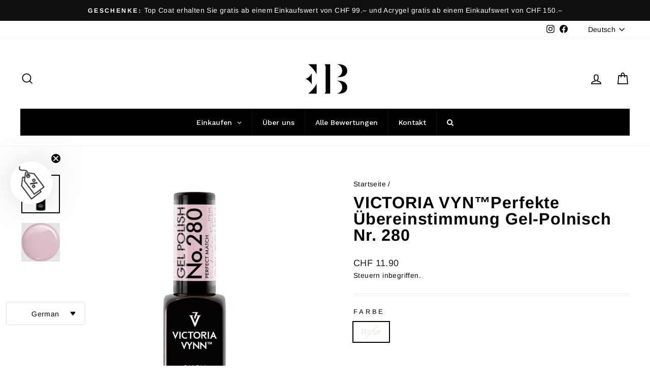

--- FILE ---
content_type: text/json
request_url: https://conf.config-security.com/model
body_size: 85
content:
{"title":"recommendation AI model (keras)","structure":"release_id=0x75:7e:54:39:5b:5b:2c:3b:60:7a:70:46:37:70:5a:5b:2f:57:24:64:78:31:51:2d:33:59:57:77:65;keras;aqzestgg7n0h053jcj8racyjmfqltex3w0m7xr93jj3u6wons8c1iooxc63b72md8trtmmul","weights":"../weights/757e5439.h5","biases":"../biases/757e5439.h5"}

--- FILE ---
content_type: application/javascript; charset=utf-8
request_url: https://elegance-beauty.ch/de/products/victoria-vynn-%E2%84%A2-gel-polish-no-280-perfect-match.json?callback=jQuery19106756836119684955_1768688877974&_=1768688877975
body_size: 536
content:
/**/jQuery19106756836119684955_1768688877974({"product":{"id":8301281444162,"title":"VICTORIA VYN™Perfekte Übereinstimmung Gel-Polnisch Nr. 280","body_html":"\u003cp\u003e \u003c\/p\u003e\n\u003cp data-mce-fragment=\"1\"\u003eSalon Gel Polnisch:\u003c\/p\u003e\n\u003cul data-mce-fragment=\"1\"\u003e\n\u003cli data-mce-fragment=\"1\"\u003eHalbflüssige Textur\u003c\/li\u003e\n\u003cli data-mce-fragment=\"1\"\u003eEinfache Anwendung\u003c\/li\u003e\n\u003cli data-mce-fragment=\"1\"\u003eSchlagen Sie bis zu 3\/4 Wochen\u003c\/li\u003e\n\u003cli data-mce-fragment=\"1\"\u003eKann mit Schmelzlösung oder durch Feilen entfernt werden\u003c\/li\u003e\n\u003cli data-mce-fragment=\"1\"\u003eVolumen 8ml \u003c\/li\u003e\n\u003c\/ul\u003e","vendor":"victoria-vynn-switzerland","product_type":"C","created_at":"2023-05-05T02:57:05+02:00","handle":"victoria-vynn-™-gel-polish-no-280-perfect-match","updated_at":"2026-01-17T23:27:59+01:00","published_at":"2023-05-05T02:57:05+02:00","template_suffix":"","published_scope":"global","tags":"Classe C, no-discount","variants":[{"id":49765659476290,"product_id":8301281444162,"title":"Rose","price":"11.90","sku":"10112","position":2,"compare_at_price":"","fulfillment_service":"manual","inventory_management":"shopify","option1":"Rose","option2":null,"option3":null,"created_at":"2024-09-12T17:59:49+02:00","updated_at":"2026-01-17T23:27:59+01:00","taxable":true,"barcode":"5902533311804","grams":50,"image_id":null,"weight":50.0,"weight_unit":"g","requires_shipping":true,"price_currency":"CHF","compare_at_price_currency":""}],"options":[{"id":12135883309378,"product_id":8301281444162,"name":"Farbe","position":1,"values":["Rose"]}],"images":[{"id":43932047442242,"product_id":8301281444162,"position":1,"created_at":"2024-01-26T21:20:58+01:00","updated_at":"2024-01-26T21:20:58+01:00","alt":"VICTORIA VYNN ™ Gel Polish No.280 Perfect Match - Elegance Beauty","width":753,"height":753,"src":"https:\/\/cdn.shopify.com\/s\/files\/1\/0752\/2870\/9186\/products\/victoria-vynn-gel-polish-no280-perfect-match-672960.jpg?v=1706300458","variant_ids":[]},{"id":43932047507778,"product_id":8301281444162,"position":2,"created_at":"2024-01-26T21:20:58+01:00","updated_at":"2024-01-26T21:20:58+01:00","alt":"VICTORIA VYNN ™ Gel Polish No.280 Perfect Match - Elegance Beauty","width":233,"height":233,"src":"https:\/\/cdn.shopify.com\/s\/files\/1\/0752\/2870\/9186\/products\/victoria-vynn-gel-polish-no280-perfect-match-615283.png?v=1706300458","variant_ids":[]}],"image":{"id":43932047442242,"product_id":8301281444162,"position":1,"created_at":"2024-01-26T21:20:58+01:00","updated_at":"2024-01-26T21:20:58+01:00","alt":"VICTORIA VYNN ™ Gel Polish No.280 Perfect Match - Elegance Beauty","width":753,"height":753,"src":"https:\/\/cdn.shopify.com\/s\/files\/1\/0752\/2870\/9186\/products\/victoria-vynn-gel-polish-no280-perfect-match-672960.jpg?v=1706300458","variant_ids":[]}}})